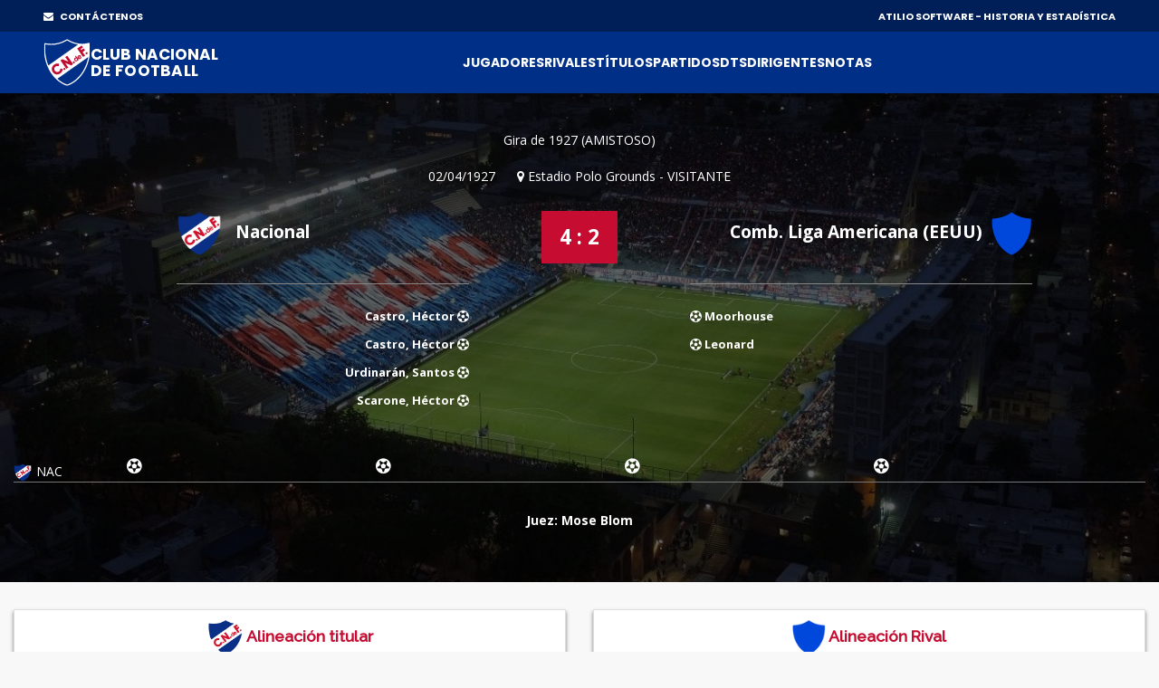

--- FILE ---
content_type: text/html;charset=UTF-8
request_url: https://atilio.uy/partido:1003
body_size: 35263
content:
<head id="j_idt2"><link type="text/css" rel="stylesheet" href="/javax.faces.resource/theme.css.jsf?ln=primefaces-aristo" /><link type="text/css" rel="stylesheet" href="/javax.faces.resource/components.css.jsf?ln=primefaces&amp;v=8.0" /><script type="text/javascript" src="/javax.faces.resource/jquery/jquery.js.jsf?ln=primefaces&amp;v=8.0"></script><script type="text/javascript" src="/javax.faces.resource/core.js.jsf?ln=primefaces&amp;v=8.0"></script><script type="text/javascript" src="/javax.faces.resource/components.js.jsf?ln=primefaces&amp;v=8.0"></script><script type="text/javascript" src="/javax.faces.resource/jquery/jquery-plugins.js.jsf?ln=primefaces&amp;v=8.0"></script><script type="text/javascript" src="/javax.faces.resource/touch/touchswipe.js.jsf?ln=primefaces&amp;v=8.0"></script><link type="text/css" rel="stylesheet" href="/javax.faces.resource/scrollpanel/scrollpanel.css.jsf?ln=primefaces&amp;v=8.0" /><script type="text/javascript" src="/javax.faces.resource/scrollpanel/scrollpanel.js.jsf?ln=primefaces&amp;v=8.0"></script><script type="text/javascript">if(window.PrimeFaces){PrimeFaces.settings.locale='en_US';}</script>
		<!-- Basic -->
		<meta charset="utf-8" />
		<!-- 		&lt;title&gt;Atilio Software&lt;/title&gt; -->
		<meta name="keywords" content="Atilio Software" />
		<meta name="author" content="Comisión Historia C.N.de F." />

		<meta name="google-site-verification" content="XYtEp0_nYGUqCk6s_4LtUC8OiwP9kqJvozimvlA2Pjs" />
		<title>Atilio Software</title>
		<meta property="og:title" content="Atilio Software | 4 - 2 vs Comb. Liga Americana (EEUU)" />
		<meta property="og:image" content="https://elasticbeanstalk-us-east-1-911267631614.s3.amazonaws.com/imagenes/logo3.png" />
		<meta property="og:image" />
			
		<meta property="og:description" content="02/04/1927 - Estadio Polo Grounds" />

		<meta property="og:locale" content="es" />
		<meta property="og:type" content="website" />
		<meta property="og:site_name" content="Atilio Software" />
		
		
		<style>

			/* This rule is read by Galleria to define the gallery height: */
			#galleria{height:520px;}
		
		</style>
		
		<script type="text/javascript" src="assets/js/galleria.js"></script>
		<script type="text/javascript" src="assets/js/galleria.classic.js"></script>



		<!-- Mobile Metas -->
		<meta name="viewport" content="width=device-width, initial-scale=1, shrink-to-fit=no" />
		<!-- Theme CSS -->
		<link href="assets/css/main.css" rel="stylesheet" media="screen" />

		<!-- Favicons -->

		<link rel="shortcut icon" href="img/icons/favicon2.ico" />
		<link rel="apple-touch-icon" href="img/icons/apple-touch-icon.png" />
		<link rel="apple-touch-icon" sizes="72x72" href="img/icons/apple-touch-icon-72x72.png" />
		<link rel="apple-touch-icon" sizes="114x114" href="img/icons/apple-touch-icon-114x114.png" />

		<script src="assets/js/logout.js"></script>
		<!-- Global site tag (gtag.js) - Google Analytics -->
		<script async="async" src="https://www.googletagmanager.com/gtag/js?id=UA-167143961-1"></script>
		<script>
			window.dataLayer = window.dataLayer || [];
			function gtag() {
				dataLayer.push(arguments);
			}
			gtag('js', new Date());

			gtag('config', 'UA-167143961-1');
		</script>

		<script type="text/javascript">
			//Para mostrar el modal
			function modalConfirmaSesion() {
				PF('statusDialog').show();
				$('html,body').scrollTop(0);
			}
		</script>
		<script type="text/javascript">
			$(document).ready(function() {
				//para controlar expiracion de sesion
				calcOffset();
				//checkSession('/login');
				checkSession('');
				//modalConfirmaSesion();
			});
		</script></head><body>
<form id="form" name="form" method="post" action="/partido:1003" enctype="application/x-www-form-urlencoded">
<input type="hidden" name="form" value="form" />


			<div id="layout">
			
			<!-- ===== TOP BAR (solo desktop) ===== -->
		<div class="cnd-topbar">
		
		  <div class="cnd-top-inner">
		    <!-- WhatsApp contacto --><a href="/contacto" style="color: white;" target="_self" class="youtube">
				<i class="fa fa-envelope" style="margin-right: 5px;"></i> CONTÁCTENOS
			</a>
		    
		
		    <!-- Sponsors -->
		    <div class="top-sponsors">
		      <span>ATILIO SOFTWARE - HISTORIA Y ESTADÍSTICA</span>
		       
		    </div>
		  </div>
		
		</div>
			
				
				<!-- cnd-navbar.xhtml -->
		<header class="cnd-bar sticky-header">
		  <div class="cnd-wrap"><a href="/" style="padding: 8px 0px;" target="_self" class="cnd-logo">
		      <img src="resources/images/logo2021.svg" alt="Atilio Software" />
		       <span class="cnd-clubname">
		      <span class="line1">CLUB NACIONAL</span>
		      <span class="line2">DE FOOTBALL</span>
		  </span></a>
		
		    <!-- BOT&Oacute;N MOBILE -->
		    <button type="button" class="cnd-burger" aria-controls="cnd-nav" aria-expanded="false">
		  <span></span><span></span><span></span>
		</button>
		
		    <!-- NAV -->
		    <nav id="cnd-nav" class="cnd-nav poppins-bold">
		      
		      <div class="cnd-drawer-head">
			    <button type="button" class="cnd-burger active" aria-controls="cnd-nav" aria-expanded="true">
			      <span></span><span></span><span></span>
			    </button>
			  </div>
		      
		      <ul class="cnd-menu">
		
		        
		        <!-- 1er nivel con submen&uacute; -->
		        <li class="has-sub">
		          <a href="#">Jugadores</a>
		          <ul>
		            <li><a href="/masPartidos" target="_self">Más presencias</a></li>
		            <li><a href="/goleadores" target="_self">Máximos goleadores</a></li>
		            <li><a href="/jugadores" target="_self">Alfabético</a></li>
		            <li><a href="/jugadores-mas-laureados" target="_self">Más laureados</a></li>
		            <li><a href="/debuts" target="_self">Debuts</a></li>
		            <li><a href="/coincidencia" target="_self">Coincidencia</a></li>
		          </ul>
		        </li>
		
		        <li><a href="/equipos" target="_self">Rivales</a></li>
		        <li><a href="/titulos" target="_self">Títulos</a></li>
		        <li><a href="/partidos" target="_self">Partidos</a></li>
		
		        <li class="has-sub">
		          <a href="#">DTs</a>
		          <ul>
		            <li><a href="/dt" target="_self">Alfabético</a></li>
		            <li><a href="/dts-mas-presencias" target="_self">Más presencias</a></li>
		          </ul>
		        </li>
		
		        <li class="has-sub">
		          <a href="#">Dirigentes</a>
		          <ul>
		            <li><a href="/presidentes" target="_self">Presidentes</a></li>
		            <li><a href="/socios-fundadores" target="_self">Fundadores</a></li>
		            <li><a href="/dirigentes" target="_self">Todos</a></li>
		          </ul>
		        </li>
		
		        <li class="has-sub">
		          <a href="#">Notas</a>
		          <ul>
		          	<li><a href="/abdon" target="_self">Abdón Porte</a></li>
		          	<li><a href="/gira-1925" target="_self">La Gira de 1925</a></li>
		          	<li><a href="/reunificacion" target="_self">La Reunificación del Fútbol Uruguayo</a></li>
		          	
		            <li><a href="/gpc" target="_self">GPC</a></li>
		            <li><a href="/sede" target="_self">Sede</a></li>
		            <li><a href="/cespedes" target="_self">Los Céspedes</a></li>
		          </ul>
		        </li>
		
		        <li><a href="/contacto" target="_self" class="mostrar-mobile">Contacto</a></li>
		        
		        
		        <!-- SOLO visible para super-usuarios -->
				
				
				<!-- GESTI&Oacute;N JUVENILES -->
				<!-- FIN GESTI&Oacute;N JUVENILES -->
				
		        
		        
		        
		        
		        
		      </ul>
		    </nav>
		  </div><div id="form:messagesGeneral" class="ui-messages ui-widget cartel" aria-live="polite"></div>
		</header>
		

		<!-- Section Title -->
		<div class="section-title single-result" style="background: url(img/locations/56.jpg); padding-top: 40px;">
			<div class="container">
				<div class="row">
					<!-- Result Location -->
					<div class="col-lg-12">

						<div class="result-location">


							<ul>
								<li>Gira de 1927 (AMISTOSO)</li>
							</ul>
							<ul>
								<li>02/04/1927</li>

								<li><i class="fa fa-map-marker" aria-hidden="true"></i>
									Estadio Polo Grounds - VISITANTE</li>
								<!-- 								&lt;li&gt;Att: 80,000&lt;/li&gt; -->
							</ul>
						</div>
					</div>
				</div>
				<!-- End Result Location -->

				<!-- Result -->
				<div class="row">
					<div class="col-md-5 col-lg-5">
						<div class="team">
							<img src="img/clubs-logos/NACIONAL.png" alt="club-logo" style="height: 50px;" /> Nacional
							<ul>

									<li>Castro, Héctor  <i class="fa fa-futbol-o" aria-hidden="true"></i>
									</li>

									<li>Castro, Héctor  <i class="fa fa-futbol-o" aria-hidden="true"></i>
									</li>

									<li>Urdinarán, Santos  <i class="fa fa-futbol-o" aria-hidden="true"></i>
									</li>

									<li>Scarone, Héctor  <i class="fa fa-futbol-o" aria-hidden="true"></i>
									</li>


							</ul>
						</div>
					</div>

					<div class="col-md-2 col-lg-2">
						<div class="result-match">4 : 2
						</div>

						<!-- 						&lt;div class=&quot;live-on&quot;&gt; -->
						<!-- 							&lt;a href=&quot;#&quot;&gt; Live on &lt;img src=&quot;img/img-theme/espn.gif&quot; alt=&quot;&quot; /&gt; -->
						<!-- 							&lt;/a&gt; -->
						<!-- 						&lt;/div&gt; -->
					</div>

					<div class="col-md-5 col-lg-5" style="padding-right: 5px;">
						<div class="team right">
							Comb. Liga Americana (EEUU)<img src="https://elasticbeanstalk-us-east-1-911267631614.s3.amazonaws.com/imagenes/rivales/escudo-no-disponible.png" style="height: 50px;" />

							<!-- 								&lt;span class=&quot;banderita-rival-partido&quot;&gt; -->
							<!-- 									&lt;p:graphicImage style=&quot;padding: 23px 0px 0px 0px;height: 40px;&quot; -->
							<!-- 										title=&quot;EEUU&quot;  -->
							<!-- 										value=&quot;img/clubs-logos/paises/usa.png&quot;/&gt;											 -->
							<!-- 								&lt;/span&gt; -->
							<ul>
										<li><i class="fa fa-futbol-o" aria-hidden="true"></i> Moorhouse
										</li>
										<li><i class="fa fa-futbol-o" aria-hidden="true"></i> Leonard
										</li>

							</ul>
						</div>
					</div>
				</div>
				<!-- End Result -->

				<div class="row">
					<div class="col-lg-12">
						<div class="timeline-result">
							<div class="team-timeline">
								<img src="img/clubs-logos/NACIONAL.png" alt="club-logo" />NAC
							</div>
							<ul class="timeline"><li class="card-result top goal" style="left: 10%" data-placement="bottom" data-trigger="hover" data-toggle="popover" title="GOL" data-content="Castro, Héctor"></li><li class="card-result top goal" style="left: 32%" data-placement="bottom" data-trigger="hover" data-toggle="popover" title="GOL" data-content="Castro, Héctor"></li><li class="card-result top goal" style="left: 54%" data-placement="bottom" data-trigger="hover" data-toggle="popover" title="GOL" data-content="Urdinarán, Santos"></li><li class="card-result top goal" style="left: 76%" data-placement="bottom" data-trigger="hover" data-toggle="popover" title="GOL" data-content="Scarone, Héctor"></li>

							</ul>

						</div>
					</div>
				</div>

				<div class="row">
					<!-- Result Location -->
					<div class="col-lg-12">

						<div class="result-location">

							<ul style="margin-bottom: 0px;">

									<li><span style="font-weight: bold;">Juez: Mose Blom</span></li>
							</ul>
							
							<ul style="margin-bottom: 25px;">
							</ul>


						</div>
					</div>
				</div>


			</div>
		</div>
		<!-- End Section Title -->

		<!-- Section Area - Content Central -->
		<section class="content-info">

			<div class="container padding-top-mini padding-bottom-mini">

				<div class="container">
					<div class="row">
					</div>
				</div>

				<!-- Content Tabs -->
				<div class="tab-content">
					<div class="tab-pane active" id="ficha">

						



						<div class="row">

							<div class="col-md-6 col-lg-6">
								<table class="table-striped table-responsive table-hover result-point">
									<thead class="point-table-head">
										<tr style="height: 51px;">
											<th class="titulo-alineacion text-center" colspan="3" style="padding-top: 10px; padding-bottom: 10px;"><img src="img/clubs-logos/NACIONAL.png" style="height: 40px;" />
												Alineación titular</th>

										</tr>
									</thead>

									<tbody class="text-center">

											<tr>
												<td class="text-left" colspan="3"><a href="/jugador:1150" target="_blank">
														<img src="https://elasticbeanstalk-us-east-1-911267631614.s3.amazonaws.com/imagenes/jugadores/MAZALI-ANDRES.jpg" style="height: 40px;" />
														<span>Mazali,
															Andrés</span></a> <i data-trigger="hover" data-toggle="popover" aria-hidden="true"></i> <i data-trigger="hover" data-toggle="popover" aria-hidden="true"></i> <i data-trigger="hover" data-toggle="popover" aria-hidden="true"></i></td>




											</tr>

											<tr>
												<td class="text-left" colspan="3"><a href="/jugador:1863" target="_blank">
														<img src="https://elasticbeanstalk-us-east-1-911267631614.s3.amazonaws.com/imagenes/jugadores/URDINARAN ANTONIO.jpg" style="height: 40px;" />
														<span>Urdinarán,
															Antonio</span></a> <i data-trigger="hover" data-toggle="popover" aria-hidden="true"></i> <i data-trigger="hover" data-toggle="popover" aria-hidden="true"></i> <i data-trigger="hover" data-toggle="popover" aria-hidden="true"></i></td>




											</tr>

											<tr>
												<td class="text-left" colspan="3"><a href="/jugador:1546" target="_blank">
														<img src="https://elasticbeanstalk-us-east-1-911267631614.s3.amazonaws.com/imagenes/jugadores/RECOBA EMILIO 2.jpg" style="height: 40px;" />
														<span>Recoba,
															Emilio</span></a> <i data-trigger="hover" data-toggle="popover" aria-hidden="true"></i> <i data-trigger="hover" data-toggle="popover" aria-hidden="true"></i> <i data-trigger="hover" data-toggle="popover" aria-hidden="true"></i></td>




											</tr>

											<tr>
												<td class="text-left" colspan="3"><a href="/jugador:85" target="_blank">
														<img src="https://elasticbeanstalk-us-east-1-911267631614.s3.amazonaws.com/imagenes/jugadores/ANDRADE-JOSE-LEANDRO.jpg" style="height: 40px;" />
														<span>Andrade,
															José Leandro</span></a> <i data-trigger="hover" data-toggle="popover" aria-hidden="true"></i> <i data-trigger="hover" data-toggle="popover" aria-hidden="true"></i> <i data-trigger="hover" data-toggle="popover" aria-hidden="true"></i></td>




											</tr>

											<tr>
												<td class="text-left" colspan="3"><a href="/jugador:687" target="_blank">
														<img src="https://elasticbeanstalk-us-east-1-911267631614.s3.amazonaws.com/imagenes/jugadores/FERNANDEZ_LORENZO.jpg" style="height: 40px;" />
														<span>Fernández,
															Lorenzo</span></a> <i data-trigger="hover" data-toggle="popover" aria-hidden="true"></i> <i data-trigger="hover" data-toggle="popover" aria-hidden="true"></i> <i data-trigger="hover" data-toggle="popover" aria-hidden="true"></i></td>




											</tr>

											<tr>
												<td class="text-left" colspan="3"><a href="/jugador:1882" target="_blank">
														<img src="https://elasticbeanstalk-us-east-1-911267631614.s3.amazonaws.com/imagenes/jugadores/VANZZINO JOSE.jpg" style="height: 40px;" />
														<span>Vanzino,
															José</span></a> <i data-trigger="hover" data-toggle="popover" aria-hidden="true"></i> <i data-trigger="hover" data-toggle="popover" aria-hidden="true"></i> <i data-trigger="hover" data-toggle="popover" aria-hidden="true"></i></td>




											</tr>

											<tr>
												<td class="text-left" colspan="3"><a href="/jugador:1864" target="_blank">
														<img src="https://elasticbeanstalk-us-east-1-911267631614.s3.amazonaws.com/imagenes/jugadores/URDINARAN SANTOS.JPG" style="height: 40px;" />
														<span>Urdinarán,
															Santos</span></a>
														<i class="fa fa-futbol-o" data-trigger="hover" data-toggle="popover" aria-hidden="true"></i> <i data-trigger="hover" data-toggle="popover" aria-hidden="true"></i> <i data-trigger="hover" data-toggle="popover" aria-hidden="true"></i> <i data-trigger="hover" data-toggle="popover" aria-hidden="true"></i></td>




											</tr>

											<tr>
												<td class="text-left" colspan="3"><a href="/jugador:1720" target="_blank">
														<img src="https://elasticbeanstalk-us-east-1-911267631614.s3.amazonaws.com/imagenes/jugadores/SCARONE Hector.jpg" style="height: 40px;" />
														<span>Scarone,
															Héctor</span></a>
														<i class="fa fa-futbol-o" data-trigger="hover" data-toggle="popover" aria-hidden="true"></i> <i data-trigger="hover" data-toggle="popover" aria-hidden="true"></i> <i data-trigger="hover" data-toggle="popover" aria-hidden="true"></i> <i data-trigger="hover" data-toggle="popover" aria-hidden="true"></i></td>




											</tr>

											<tr>
												<td class="text-left" colspan="3"><a href="/jugador:1460" target="_blank">
														<img src="https://elasticbeanstalk-us-east-1-911267631614.s3.amazonaws.com/imagenes/jugadores/PETRONE PEDRO 2.jpg" style="height: 40px;" />
														<span>Petrone,
															Pedro</span></a> <i data-trigger="hover" data-toggle="popover" aria-hidden="true"></i> <i data-trigger="hover" data-toggle="popover" aria-hidden="true"></i> <i data-trigger="hover" data-toggle="popover" aria-hidden="true"></i></td>




											</tr>

											<tr>
												<td class="text-left" colspan="3"><a href="/jugador:413" target="_blank">
														<img src="https://elasticbeanstalk-us-east-1-911267631614.s3.amazonaws.com/imagenes/jugadores/CASTRO-HECTOR-MANCO.jpg" style="height: 40px;" />
														<span>Castro,
															Héctor</span></a>
														<i class="fa fa-futbol-o" data-trigger="hover" data-toggle="popover" aria-hidden="true"></i>
														<i class="fa fa-futbol-o" data-trigger="hover" data-toggle="popover" aria-hidden="true"></i> <i data-trigger="hover" data-toggle="popover" aria-hidden="true"></i> <i data-trigger="hover" data-toggle="popover" aria-hidden="true"></i> <i data-trigger="hover" data-toggle="popover" aria-hidden="true"></i></td>




											</tr>

											<tr>
												<td class="text-left" colspan="3"><a href="/jugador:1635" target="_blank">
														<img src="https://elasticbeanstalk-us-east-1-911267631614.s3.amazonaws.com/imagenes/jugadores/ROMANO ANGEL.jpg" style="height: 40px;" />
														<span>Romano,
															Ángel</span></a> <i data-trigger="hover" data-toggle="popover" aria-hidden="true"></i> <i data-trigger="hover" data-toggle="popover" aria-hidden="true"></i> <i data-trigger="hover" data-toggle="popover" aria-hidden="true"></i></td>




											</tr>



									</tbody>
								</table>
							</div>

								<div class="col-md-6 col-lg-6">
									<table class="table-striped table-responsive table-hover result-point">
										<thead class="point-table-head">
											<tr>
												<th class=" titulo-alineacion text-center" style="padding-top: 10px; padding-bottom: 10px;"><img src="https://elasticbeanstalk-us-east-1-911267631614.s3.amazonaws.com/imagenes/rivales/escudo-no-disponible.png" style="height: 40px;" /> Alineación Rival</th>
											</tr>
										</thead>

										<tbody class="text-center">

												<tr style="height: 51px;"><td class="text-left"><span>Fisher</span></td>
												</tr>

												<tr style="height: 51px;"><td class="text-left"><span>Tenden</span></td>
												</tr>

												<tr style="height: 51px;"><td class="text-left"><span>Moorhouse</span></td>
												</tr>

												<tr style="height: 51px;"><td class="text-left"><span>Chatton</span></td>
												</tr>

												<tr style="height: 51px;"><td class="text-left"><span>Mountgomery</span></td>
												</tr>

												<tr style="height: 51px;"><td class="text-left"><span>Pitt</span></td>
												</tr>

												<tr style="height: 51px;"><td class="text-left"><span>Neufeld</span></td>
												</tr>

												<tr style="height: 51px;"><td class="text-left"><span>Haeusler</span></td>
												</tr>

												<tr style="height: 51px;"><td class="text-left"><span>Brown</span></td>
												</tr>

												<tr style="height: 51px;"><td class="text-left"><span>Leonard</span></td>
												</tr>

												<tr style="height: 51px;"><td class="text-left"><span>Sward</span></td>
												</tr>

										</tbody>
									</table>
								</div>

						</div>



						<div class="row">






							


						</div>
						
							<div class="row">
							</div>
							
							<div class="row">
								<div class="col-md-6 col-lg-6">


							</div>
							</div>
					</div>


<!-- 					&lt;h:panelGroup rendered=&quot;false&quot;&gt; -->
						<div class="tab-pane" id="imagenes">


							<div class="align-items-center">

								<div id="galleria" style="margin-bottom: 20px;">
								</div>

							</div>

							

						</div>
<!-- 					&lt;/h:panelGroup&gt; -->

				</div><div id="form:panelModal" class="ui-outputpanel ui-widget"><div id="form:modal1" class="ui-dialog ui-widget ui-widget-content ui-corner-all ui-shadow ui-hidden-container modal"><div class="ui-dialog-titlebar ui-widget-header ui-helper-clearfix ui-corner-top"><span id="form:modal1_title" class="ui-dialog-title">Detalle de cambios</span><a href="#" class="ui-dialog-titlebar-icon ui-dialog-titlebar-close ui-corner-all" aria-label="Close"><span class="ui-icon ui-icon-closethick"></span></a></div><div class="ui-dialog-content ui-widget-content" id="form:modal1_content"><div id="form:j_idt343" class="ui-scrollpanel ui-scrollpanel-native ui-widget ui-widget-content ui-corner-all scroll-log">
	
							<div class="col-md-12"><div id="form:cambios" class="ui-outputpanel ui-widget">
	
										<table class="table-striped table-responsive table-hover result-point">
											<thead class="point-table-head">
												<tr>
													<th class="titulo-tabla text-center">ANTES</th>

													<th class="titulo-tabla text-center">AHORA</th>													

												</tr>
											</thead>

											<tbody class="text-center">
											</tbody>
										</table></div>
	
							</div></div></div></div><script id="form:modal1_s" type="text/javascript">$(function(){PrimeFaces.cw("Dialog","modalCambios",{id:"form:modal1",draggable:false,resizable:false,modal:true});});</script></div>


			</div>


		</section>
		<!-- End Section Area -  Content Central -->
		
		<script type="text/javascript">
			function mostrarTabFicha() {
				
				var ficha = document.getElementById("ficha");
				var fotos = document.getElementById("imagenes");
				var video = document.getElementById("video");
				var pdf = document.getElementById("pdf");
				var log = document.getElementById("log");
				
				var liFicha = document.getElementById("liFicha");
				var liImagenes = document.getElementById("liImagenes");
				var liVideo = document.getElementById("liVideo");
				var liPdf = document.getElementById("liPdf");
				var liLog = document.getElementById("liLog");
				
				var aFicha = document.getElementById("aFicha");
				var aFotos = document.getElementById("aFotos");
				var aVideo = document.getElementById("aVideo");
				var aPdf = document.getElementById("aPdf");
				var aLog = document.getElementById("aLog");
				
				ficha.className = "tab-pane active";
				if (fotos != null) {
					fotos.className = "tab-pane";
				}
				if (video != null) {
					video.className = "tab-pane";
				}
				if (pdf != null) {
					pdf.className = "tab-pane";
				}
				if (log != null) {
					log.className = "tab-pane";
				}
								
				liFicha.className = "";

				aFicha.className = "active";
				if (aFotos != null) {
					aFotos.className = "";
				}
				if (aVideo != null) {
					aVideo.className = "";
				}
				if (aPdf != null) {
					aPdf.className = "";
				}
				if (aLog != null) {
					aLog.className = "";
				}
			}
		</script>
		
		<script type="text/javascript">
			function mostrarTabFotos() {
				
				var ficha = document.getElementById("ficha");
				var fotos = document.getElementById("imagenes");
				var video = document.getElementById("video");
				var pdf = document.getElementById("pdf");
				var log = document.getElementById("log");
				
				var liFicha = document.getElementById("liFicha");
				var liImagenes = document.getElementById("liImagenes");
				var liVideo = document.getElementById("liVideo");
				var liPdf = document.getElementById("liPdf");
				var liLog = document.getElementById("liLog");
				
				var aFicha = document.getElementById("aFicha");
				var aFotos = document.getElementById("aFotos");
				var aVideo = document.getElementById("aVideo");
				var aPdf = document.getElementById("aPdf");
				var aLog = document.getElementById("aLog");
				
				ficha.className = "tab-pane";
				if (fotos != null) {
					fotos.className = "tab-pane active";
				}
				if (video != null) {
					video.className = "tab-pane";
				}
				if (pdf != null) {
					pdf.className = "tab-pane";
				}
				if (log != null) {
					log.className = "tab-pane";
				}
						
				liFicha.className = "";

				aFicha.className = "";
				if (aFotos != null) {
					aFotos.className = "active";
				}
				if (aVideo != null) {
					aVideo.className = "";
				}
				if (aPdf != null) {
					aPdf.className = "";
				}
				if (aLog != null) {
					aLog.className = "";
				}
				
				
// 				PrimeFaces.cw('Galleria','widget_form_gall',{id:'form:galleria'},'galleria');				
// 				$('html,body').scrollTop(0);
				
				
				// Load the classic theme
				Galleria.loadTheme('assets/js/galleria.classic.js');

				// Initialize Galleria
				Galleria.run('#galleria');
				
// 				$('#galleria').data('galleria').enterFullscreen();

			}
		</script>
		
		<script type="text/javascript">
			function mostrarTabVideo() {
				
				var ficha = document.getElementById("ficha");
				var fotos = document.getElementById("imagenes");
				var video = document.getElementById("video");
				var pdf = document.getElementById("pdf");
				var log = document.getElementById("log");
				
				var liFicha = document.getElementById("liFicha");
				var liImagenes = document.getElementById("liImagenes");
				var liVideo = document.getElementById("liVideo");
				var liPdf = document.getElementById("liPdf");
				var liLog = document.getElementById("liLog");
				
				var aFicha = document.getElementById("aFicha");
				var aFotos = document.getElementById("aFotos");
				var aVideo = document.getElementById("aVideo");
				var aPdf = document.getElementById("aPdf");
				var aLog = document.getElementById("aLog");
				
				ficha.className = "tab-pane";
				if (fotos != null) {
					fotos.className = "tab-pane";
				}
				if (video != null) {
					video.className = "tab-pane active";
				}
				if (pdf != null) {
					pdf.className = "tab-pane";
				}
				if (log != null) {
					log.className = "tab-pane";
				}
								
				liFicha.className = "";
				
				aFicha.className = "";
				if (aFotos != null) {
					aFotos.className = "";
				}
				if (aVideo != null) {
					aVideo.className = "active";
				}
				if (aPdf != null) {
					aPdf.className = "";
				}
				if (aLog != null) {
					aLog.className = "";
				}
			}
		</script>
		
		<script type="text/javascript">
			function mostrarTabPdf() {
				
				var ficha = document.getElementById("ficha");
				var fotos = document.getElementById("imagenes");
				var video = document.getElementById("video");
				var pdf = document.getElementById("pdf");
				var log = document.getElementById("log");
				
				var liFicha = document.getElementById("liFicha");
				var liImagenes = document.getElementById("liImagenes");
				var liVideo = document.getElementById("liVideo");
				var liPdf = document.getElementById("liPdf");
				var liLog = document.getElementById("liLog");
				
				var aFicha = document.getElementById("aFicha");
				var aFotos = document.getElementById("aFotos");
				var aVideo = document.getElementById("aVideo");
				var aPdf = document.getElementById("aPdf");
				var aLog = document.getElementById("aLog");
				
				ficha.className = "tab-pane";
				if (fotos != null) {
					fotos.className = "tab-pane";
				}
				if (video != null) {
					video.className = "tab-pane";
				}
				if (pdf != null) {
					pdf.className = "tab-pane active";
				}
				if (log != null) {
					log.className = "tab-pane";
				}
							
				liFicha.className = "";

				aFicha.className = "";
				if (aFotos != null) {
					aFotos.className = "";
				}
				if (aVideo != null) {
					aVideo.className = "";
				}
				if (aPdf != null) {
					aPdf.className = "active";
				}
				if (aLog != null) {
					aLog.className = "";
				}
			}
		</script>
		
		
		<script type="text/javascript">
			function mostrarTabLog() {
				
				var ficha = document.getElementById("ficha");
				var fotos = document.getElementById("imagenes");
				var video = document.getElementById("video");
				var pdf = document.getElementById("pdf");
				var log = document.getElementById("log");
				
				var liFicha = document.getElementById("liFicha");
				var liImagenes = document.getElementById("liImagenes");
				var liVideo = document.getElementById("liVideo");
				var liPdf = document.getElementById("liPdf");
				var liLog = document.getElementById("liLog");
				
				var aFicha = document.getElementById("aFicha");
				var aFotos = document.getElementById("aFotos");
				var aVideo = document.getElementById("aVideo");
				var aPdf = document.getElementById("aPdf");
				var aLog = document.getElementById("aLog");
				
				ficha.className = "tab-pane";
				if (fotos != null) {
					fotos.className = "tab-pane";
				}
				if (video != null) {
					video.className = "tab-pane";
				}
				if (pdf != null) {
					pdf.className = "tab-pane";
				}
				if (log != null) {
					log.className = "tab-pane active";
				}
				
				
				liFicha.className = "";
				
				aFicha.className = "";
				if (aFotos != null) {
					aFotos.className = "";
				}
				if (aVideo != null) {
					aVideo.className = "";
				}
				if (aPdf != null) {
					aPdf.className = "";
				}
				if (aLog != null) {
					aLog.className = "active";
				}
			}
		</script>

				<!-- footer-->
				<footer id="footer">
					<!-- Footer Top-->
					<div class="top-footer">

						<!-- Logo Footer-->
						<div class="col-lg-12" style="margin-bottom: 0px;">
							<div class="logo-footer">
								<h2 style="margin-bottom: 0px;">Comisión de Historia y
									Estadística</h2>
							</div>
						</div>
						<!-- End Logo Footer-->

						<!-- Social Icons-->
						<ul class="social">

							<li>
								<div>
									<a href="https://twitter.com/CNdeFhistoria" class="twitter-icon"> <i class="fa fa-twitter"></i>
									</a>
								</div>
							</li>

							<li>
								<div>
									<a href="https://www.instagram.com/historiacndef/" class="twitter-icon"> <i class="fa fa-instagram"></i>
									</a>
								</div>
							</li>


							<li>
								<div>
									<a href="https://www.youtube.com/channel/UCWxO2TULLT18lSsZlwsh2Jw" class="youtube"> <i class="fa fa-youtube"></i>
									</a>
								</div>
							</li>

							<li>
								<div><a href="/contacto" target="_self" class="youtube">
										<i class="fa fa-envelope"></i></a>


								</div>
							</li>
						</ul>
						<!-- End Social Icons-->
					</div>
					<!-- End Footer Top-->



				</footer>
				<!-- End footer-->

				<!-- footer Down-->
				<div class="footer-down">
					<div class="container">
						<div class="row">
							<div class="col-md-12">
								<p>2025 Atilio Software . Todos los derechos reservados</p>
							</div>
						</div>
					</div>
				</div>
				<!-- footer Down-->
			</div>
			<!-- End layout-->
			<!-- ======================= JQuery libs =========================== -->

		<!-- ======================= JQuery libs =========================== -->

		<script type="text/javascript" src="assets/js/cnd-navbar.js"></script>
		<!-- popper.js-->
		<script type="text/javascript" src="assets/js/popper.min2.js"></script>
		<!-- jQuery local-->
		<script type="text/javascript" src="assets/js/jquery.js"></script>

		<script type="text/javascript" src="assets/js/bootstrap.min.js"></script>
		<!-- required-scripts.js-->
		<script type="text/javascript" src="assets/js/theme-scripts.js"></script>
		<!-- theme-main.js-->
		<script type="text/javascript" src="assets/js/theme-main.js"></script>

		<!-- auxiliar1.js PARA EL TIMELINE DEL PARTIDO -->
		<script type="text/javascript" src="assets/js/auxiliar1.js"></script>



		<script>
			var $j = jQuery.noConflict();

			function myFunction() {
				var x = document.getElementById("myTopnav");
				if (x.className === "topnav") {
					x.className += " responsive";
				} else {
					x.className = "topnav";
				}
			}

			
		</script>


		<!-- ======================= End JQuery libs =========================== -->


			<!-- ======================= End JQuery libs =========================== -->


			<script>
				(function($) {
					$(document).on('contextmenu', 'img', function() {
						return false;
					})
				})(jQuery);
			</script>



			<script>
				function myFunction2() {
					var x = document.getElementById("patrimonio-cel");
					if (x.className === "topnav dropdown-content") {
						x.className += " responsive dropdown-content";
					} else {
						x.className = "topnav dropdown-content";
					}
				}

				function myFunction3() {
					var x = document.getElementById("jugadores-cel");
					if (x.className === "topnav dropdown-content") {
						x.className += " responsive dropdown-content";
					} else {
						x.className = "topnav dropdown-content";
					}
				}
				
				function myFunction4() {
					var x = document.getElementById("dts-cel");
					if (x.className === "topnav dropdown-content") {
						x.className += " responsive dropdown-content";
					} else {
						x.className = "topnav dropdown-content";
					}
				}
			</script><input type="hidden" name="javax.faces.ViewState" id="javax.faces.ViewState" value="6298134032796259151:-1435309894201487689" autocomplete="off" />
</form><div id="j_idt357" class="ui-dialog ui-widget ui-widget-content ui-corner-all ui-shadow ui-hidden-container modal-logout"><div class="ui-dialog-titlebar ui-widget-header ui-helper-clearfix ui-corner-top"><span id="j_idt357_title" class="ui-dialog-title">Largo período de inactividad</span></div><div class="ui-dialog-content ui-widget-content" id="j_idt357_content">
			<p>Para volver a iniciar sesión haga click en el siguiente botón:</p><a href="" onclick=" location.reload(true);" title="volver" class="btn btn-lg btn-primary">Volver a cargar
				</a>
			<img src="img/gif/loading-bolso.gif" alt="Nacional" style="width: 64px;" /></div></div><script id="j_idt357_s" type="text/javascript">$(function(){PrimeFaces.cw("Dialog","statusDialog",{id:"j_idt357",draggable:false,resizable:false,modal:true,position:"center center"});});</script></body>